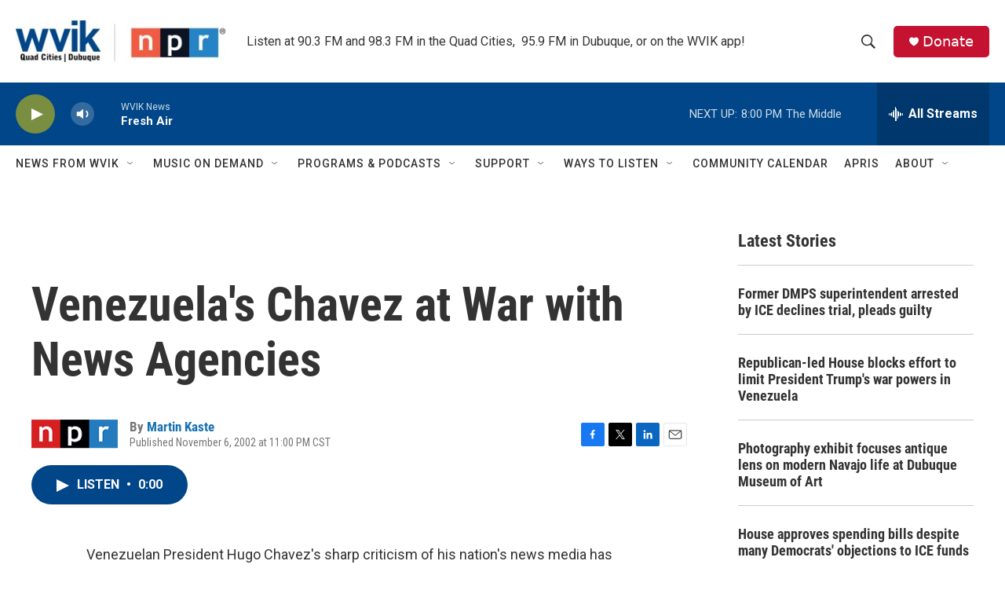

--- FILE ---
content_type: text/html; charset=utf-8
request_url: https://www.google.com/recaptcha/api2/aframe
body_size: -110
content:
<!DOCTYPE HTML><html><head><meta http-equiv="content-type" content="text/html; charset=UTF-8"></head><body><script nonce="a8IudPAXFdFYINSlKhyjng">/** Anti-fraud and anti-abuse applications only. See google.com/recaptcha */ try{var clients={'sodar':'https://pagead2.googlesyndication.com/pagead/sodar?'};window.addEventListener("message",function(a){try{if(a.source===window.parent){var b=JSON.parse(a.data);var c=clients[b['id']];if(c){var d=document.createElement('img');d.src=c+b['params']+'&rc='+(localStorage.getItem("rc::a")?sessionStorage.getItem("rc::b"):"");window.document.body.appendChild(d);sessionStorage.setItem("rc::e",parseInt(sessionStorage.getItem("rc::e")||0)+1);localStorage.setItem("rc::h",'1769131049721');}}}catch(b){}});window.parent.postMessage("_grecaptcha_ready", "*");}catch(b){}</script></body></html>